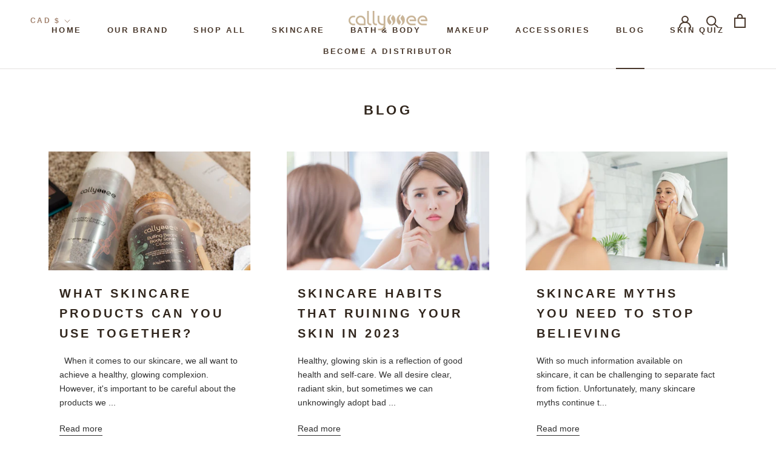

--- FILE ---
content_type: text/css;charset=utf-8
request_url: https://use.typekit.net/muh5bsj.css
body_size: 474
content:
/*
 * The Typekit service used to deliver this font or fonts for use on websites
 * is provided by Adobe and is subject to these Terms of Use
 * http://www.adobe.com/products/eulas/tou_typekit. For font license
 * information, see the list below.
 *
 * mundial:
 *   - http://typekit.com/eulas/00000000000000007735ee0b
 *   - http://typekit.com/eulas/00000000000000007735ee08
 *   - http://typekit.com/eulas/00000000000000007735ee0c
 *
 * © 2009-2026 Adobe Systems Incorporated. All Rights Reserved.
 */
/*{"last_published":"2025-12-31 16:12:37 UTC"}*/

@import url("https://p.typekit.net/p.css?s=1&k=muh5bsj&ht=tk&f=47863.47865.47867&a=12953816&app=typekit&e=css");

@font-face {
font-family:"mundial";
src:url("https://use.typekit.net/af/d0310b/00000000000000007735ee0b/31/l?subset_id=2&fvd=n3&v=3") format("woff2"),url("https://use.typekit.net/af/d0310b/00000000000000007735ee0b/31/d?subset_id=2&fvd=n3&v=3") format("woff"),url("https://use.typekit.net/af/d0310b/00000000000000007735ee0b/31/a?subset_id=2&fvd=n3&v=3") format("opentype");
font-display:auto;font-style:normal;font-weight:300;font-stretch:normal;
}

@font-face {
font-family:"mundial";
src:url("https://use.typekit.net/af/81ceed/00000000000000007735ee08/31/l?primer=7cdcb44be4a7db8877ffa5c0007b8dd865b3bbc383831fe2ea177f62257a9191&fvd=n4&v=3") format("woff2"),url("https://use.typekit.net/af/81ceed/00000000000000007735ee08/31/d?primer=7cdcb44be4a7db8877ffa5c0007b8dd865b3bbc383831fe2ea177f62257a9191&fvd=n4&v=3") format("woff"),url("https://use.typekit.net/af/81ceed/00000000000000007735ee08/31/a?primer=7cdcb44be4a7db8877ffa5c0007b8dd865b3bbc383831fe2ea177f62257a9191&fvd=n4&v=3") format("opentype");
font-display:auto;font-style:normal;font-weight:400;font-stretch:normal;
}

@font-face {
font-family:"mundial";
src:url("https://use.typekit.net/af/45bf24/00000000000000007735ee0c/31/l?subset_id=2&fvd=n6&v=3") format("woff2"),url("https://use.typekit.net/af/45bf24/00000000000000007735ee0c/31/d?subset_id=2&fvd=n6&v=3") format("woff"),url("https://use.typekit.net/af/45bf24/00000000000000007735ee0c/31/a?subset_id=2&fvd=n6&v=3") format("opentype");
font-display:auto;font-style:normal;font-weight:600;font-stretch:normal;
}

.tk-mundial { font-family: "mundial",sans-serif; }


--- FILE ---
content_type: text/javascript
request_url: https://callyssee.com/cdn/shop/t/19/assets/custom.js?v=183944157590872491501643996844
body_size: -583
content:
//# sourceMappingURL=/cdn/shop/t/19/assets/custom.js.map?v=183944157590872491501643996844
